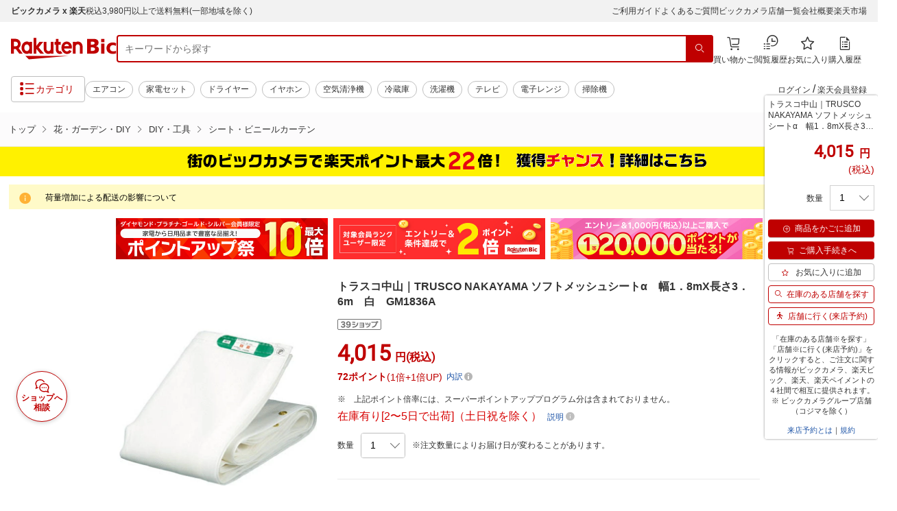

--- FILE ---
content_type: application/javascript
request_url: https://cart-api.step.rakuten.co.jp/rms/mall/cart/jsonp/list/?sid=2370&callback=jQuery370029799019712793196_1765620817637&_=1765620817638
body_size: -12
content:
jQuery370029799019712793196_1765620817637({"status":"300","message":"cartKey not created.","count":""})

--- FILE ---
content_type: application/javascript; charset=UTF-8
request_url: https://api.ranking.rakuten.co.jp/q?qt=1&eid=11&du=7&protocol=secure&event_rnk_id=shop269553&offset=10&gid=100005&callback=jsonp1234567890123
body_size: 1937
content:
jsonp1234567890123({"code":"0","items":[{"asurakuareanames":"","asurakuareas":"","asurakuflg":"0","asurakuprefs":"","dealpoint":null,"genrecolor":"#BF0000","genrename":"花・ガーデン・DIY","haspricerange":0,"imageurl128":"https://tshop.r10s.jp/biccamera/cabinet/product/12955/00000014150492_a01.jpg?fitin=128:128","imageurl64":"https://tshop.r10s.jp/biccamera/cabinet/product/12955/00000014150492_a01.jpg?fitin=64:64","itemid":15155046,"itemname":"ケルヒャー｜KARCHER モバイル高圧洗浄機　ハンディジェット OC5ハンディ 1.328-142.0","itemurl":"https://item.rakuten.co.jp/biccamera/4066529179692/","kakaku":"14,980円","mobileurl":"http://m.rakuten.co.jp/biccamera/n/4066529179692/","prerank":"0","price":"14980","rank":"1","revavedecimal":"28","revaveinteger":"4","reviewave":"4.28","reviewnum":"36","reviewurl":"https://review.rakuten.co.jp/item/1/269553_15155046/1.1/","revnumcomma":"36","rtrurl":"https://ranking.rakuten.co.jp/daily/100005/","shopid":269553,"shopname":"楽天ビック（ビックカメラ×楽天）","shopurl":"https://www.rakuten.co.jp/biccamera/","tags":null,"updatedate":"2025/12/13","updatetime":"09:01"},{"asurakuareanames":"","asurakuareas":"","asurakuflg":"0","asurakuprefs":"","dealpoint":null,"haspricerange":0,"imageurl128":"https://tshop.r10s.jp/biccamera/cabinet/product/10778/00000013364810_a01.jpg?fitin=128:128","imageurl64":"https://tshop.r10s.jp/biccamera/cabinet/product/10778/00000013364810_a01.jpg?fitin=64:64","itemid":14923506,"itemname":"【エントリー2倍｜対象ユーザー限定 12/15まで】 Aladdin｜アラジン 脱衣所電気暖房機...","itemurl":"https://item.rakuten.co.jp/biccamera/4962365031531/","kakaku":"31,632円","mobileurl":"http://m.rakuten.co.jp/biccamera/n/4962365031531/","prerank":"0","price":"31632","rank":"2","revavedecimal":"00","revaveinteger":"5","reviewave":"5.00","reviewnum":"3","reviewurl":"https://review.rakuten.co.jp/item/1/269553_14923506/1.1/","revnumcomma":"3","shopid":269553,"shopname":"楽天ビック（ビックカメラ×楽天）","shopurl":"https://www.rakuten.co.jp/biccamera/","tags":null},{"asurakuareanames":"","asurakuareas":"","asurakuflg":"0","asurakuprefs":"","dealpoint":null,"haspricerange":0,"imageurl128":"https://tshop.r10s.jp/biccamera/cabinet/product/2657/00000003610464_a01.jpg?fitin=128:128","imageurl64":"https://tshop.r10s.jp/biccamera/cabinet/product/2657/00000003610464_a01.jpg?fitin=64:64","itemid":11553629,"itemname":"SANEI｜サンエイ シングルスプレー混合栓　K37610EJV-13","itemurl":"https://item.rakuten.co.jp/biccamera/4973987600470/","kakaku":"11,300円","mobileurl":"http://m.rakuten.co.jp/biccamera/n/4973987600470/","prerank":"0","price":"11300","rank":"3","revavedecimal":"00","revaveinteger":"0","reviewave":"0.00","reviewnum":"0","reviewurl":"https://review.rakuten.co.jp/item/1/269553_11553629/1.1/","revnumcomma":"0","shopid":269553,"shopname":"楽天ビック（ビックカメラ×楽天）","shopurl":"https://www.rakuten.co.jp/biccamera/","tags":null},{"asurakuareanames":"","asurakuareas":"","asurakuflg":"0","asurakuprefs":"","dealpoint":null,"haspricerange":0,"imageurl128":"https://tshop.r10s.jp/biccamera/cabinet/product/6245/00000008800148_a01.jpg?fitin=128:128","imageurl64":"https://tshop.r10s.jp/biccamera/cabinet/product/6245/00000008800148_a01.jpg?fitin=64:64","itemid":13394919,"itemname":"ユーラステクノ｜URAS TECHNO ユーラス　ユーラスバイブレータ　KEE−3−4C　200V","itemurl":"https://item.rakuten.co.jp/biccamera/2000281790025/","kakaku":"95,553円","mobileurl":"http://m.rakuten.co.jp/biccamera/n/2000281790025/","prerank":"0","price":"95553","rank":"4","revavedecimal":"00","revaveinteger":"0","reviewave":"0.00","reviewnum":"0","reviewurl":"https://review.rakuten.co.jp/item/1/269553_13394919/1.1/","revnumcomma":"0","shopid":269553,"shopname":"楽天ビック（ビックカメラ×楽天）","shopurl":"https://www.rakuten.co.jp/biccamera/","tags":null},{"asurakuareanames":"","asurakuareas":"","asurakuflg":"0","asurakuprefs":"","dealpoint":null,"haspricerange":0,"imageurl128":"https://tshop.r10s.jp/biccamera/cabinet/product/14351/00000014487610_a01.jpg?fitin=128:128","imageurl64":"https://tshop.r10s.jp/biccamera/cabinet/product/14351/00000014487610_a01.jpg?fitin=64:64","itemid":15267015,"itemname":"スパイサー｜SPICERR SPICERR ポケッタブル高圧洗浄機 スパイサー ホワイト SWU-201(W...","itemurl":"https://item.rakuten.co.jp/biccamera/4541408007728/","kakaku":"10,800円","mobileurl":"http://m.rakuten.co.jp/biccamera/n/4541408007728/","prerank":"0","price":"10800","rank":"5","revavedecimal":"00","revaveinteger":"0","reviewave":"0.00","reviewnum":"0","reviewurl":"https://review.rakuten.co.jp/item/1/269553_15267015/1.1/","revnumcomma":"0","shopid":269553,"shopname":"楽天ビック（ビックカメラ×楽天）","shopurl":"https://www.rakuten.co.jp/biccamera/","tags":null},{"asurakuareanames":"","asurakuareas":"","asurakuflg":"0","asurakuprefs":"","dealpoint":null,"haspricerange":0,"imageurl128":"https://tshop.r10s.jp/biccamera/cabinet/product/2657/00000003610469_a01.jpg?fitin=128:128","imageurl64":"https://tshop.r10s.jp/biccamera/cabinet/product/2657/00000003610469_a01.jpg?fitin=64:64","itemid":11553640,"itemname":"SANEI｜サンエイ サーモシャワー混合栓　SK18520S9-13","itemurl":"https://item.rakuten.co.jp/biccamera/4973987661228/","kakaku":"15,381円","mobileurl":"http://m.rakuten.co.jp/biccamera/n/4973987661228/","prerank":"0","price":"15381","rank":"6","revavedecimal":"00","revaveinteger":"0","reviewave":"0.00","reviewnum":"0","reviewurl":"https://review.rakuten.co.jp/item/1/269553_11553640/1.1/","revnumcomma":"0","shopid":269553,"shopname":"楽天ビック（ビックカメラ×楽天）","shopurl":"https://www.rakuten.co.jp/biccamera/","tags":null},{"asurakuareanames":"","asurakuareas":"","asurakuflg":"0","asurakuprefs":"","dealpoint":null,"haspricerange":0,"imageurl128":"https://tshop.r10s.jp/biccamera/cabinet/product/7756/00000011124553_a01.jpg?fitin=128:128","imageurl64":"https://tshop.r10s.jp/biccamera/cabinet/product/7756/00000011124553_a01.jpg?fitin=64:64","itemid":14025926,"itemname":"イチネンTASCO｜ICHINEN TASCO レバー式チューブベンダー 適合銅管1/2 （12.70） 1台 ...","itemurl":"https://item.rakuten.co.jp/biccamera/4528422049224/","kakaku":"5,112円","mobileurl":"http://m.rakuten.co.jp/biccamera/n/4528422049224/","prerank":"0","price":"5112","rank":"7","revavedecimal":"00","revaveinteger":"0","reviewave":"0.00","reviewnum":"0","reviewurl":"https://review.rakuten.co.jp/item/1/269553_14025926/1.1/","revnumcomma":"0","shopid":269553,"shopname":"楽天ビック（ビックカメラ×楽天）","shopurl":"https://www.rakuten.co.jp/biccamera/","tags":null},{"asurakuareanames":"","asurakuareas":"","asurakuflg":"0","asurakuprefs":"","dealpoint":null,"haspricerange":0,"imageurl128":"https://tshop.r10s.jp/biccamera/cabinet/product/7186/00000006229887_a01.jpg?fitin=128:128","imageurl64":"https://tshop.r10s.jp/biccamera/cabinet/product/7186/00000006229887_a01.jpg?fitin=64:64","itemid":12417090,"itemname":"日置電機｜HIOKI HIOKI　ACクランプメータ","itemurl":"https://item.rakuten.co.jp/biccamera/4536036011582/","kakaku":"13,070円","mobileurl":"http://m.rakuten.co.jp/biccamera/n/4536036011582/","prerank":"0","price":"13070","rank":"8","revavedecimal":"00","revaveinteger":"0","reviewave":"0.00","reviewnum":"0","reviewurl":"https://review.rakuten.co.jp/item/1/269553_12417090/1.1/","revnumcomma":"0","shopid":269553,"shopname":"楽天ビック（ビックカメラ×楽天）","shopurl":"https://www.rakuten.co.jp/biccamera/","tags":null},{"asurakuareanames":"","asurakuareas":"","asurakuflg":"0","asurakuprefs":"","dealpoint":null,"haspricerange":0,"imageurl128":"https://tshop.r10s.jp/biccamera/cabinet/product/7953/00000011104558_a01.jpg?fitin=128:128","imageurl64":"https://tshop.r10s.jp/biccamera/cabinet/product/7953/00000011104558_a01.jpg?fitin=64:64","itemid":14174782,"itemname":"3Mジャパン｜スリーエムジャパン 3M　強力自己融着シリコーンテープ　HDT2　32mmX9．0...","itemurl":"https://item.rakuten.co.jp/biccamera/4549395850129/","kakaku":"6,459円","mobileurl":"http://m.rakuten.co.jp/biccamera/n/4549395850129/","prerank":"0","price":"6459","rank":"9","revavedecimal":"00","revaveinteger":"0","reviewave":"0.00","reviewnum":"0","reviewurl":"https://review.rakuten.co.jp/item/1/269553_14174782/1.1/","revnumcomma":"0","shopid":269553,"shopname":"楽天ビック（ビックカメラ×楽天）","shopurl":"https://www.rakuten.co.jp/biccamera/","tags":null},{"asurakuareanames":"","asurakuareas":"","asurakuflg":"0","asurakuprefs":"","dealpoint":null,"haspricerange":0,"imageurl128":"https://tshop.r10s.jp/biccamera/cabinet/product/13397/00000014200114_a01.jpg?fitin=128:128","imageurl64":"https://tshop.r10s.jp/biccamera/cabinet/product/13397/00000014200114_a01.jpg?fitin=64:64","itemid":15170799,"itemname":"アズマ工業｜azuma azuma　BT763アズマジック浴室用ソフトブラシ","itemurl":"https://item.rakuten.co.jp/biccamera/4970190479046/","kakaku":"1,034円","mobileurl":"http://m.rakuten.co.jp/biccamera/n/4970190479046/","prerank":"0","price":"1034","rank":"10","revavedecimal":"00","revaveinteger":"0","reviewave":"0.00","reviewnum":"0","reviewurl":"https://review.rakuten.co.jp/item/1/269553_15170799/1.1/","revnumcomma":"0","shopid":269553,"shopname":"楽天ビック（ビックカメラ×楽天）","shopurl":"https://www.rakuten.co.jp/biccamera/","tags":null}],"num":10,"query":{"abt":"","age":"0","area":"00","arf":"0","du":"7","eid":"11","enc":"1","event_rnk_id":"shop269553","ge":"9","gid":"100005","iid":"","kw":"","len":"0","lv":"1","ly":"","mb":"0","mv":"1","offset":"10","pr":"00","price":"0","prl":"","protocol":"secure","pru":"","qt":"1","rt":"1","rvf":"0","s4type":"1","sgid":"","sl":"0","slen":"0","soffset":"","sqt":"0","srt":"1","sstart":"","st":"0","start":"1","stx":"","tag":""},"rankingid":0,"status":"Success"})